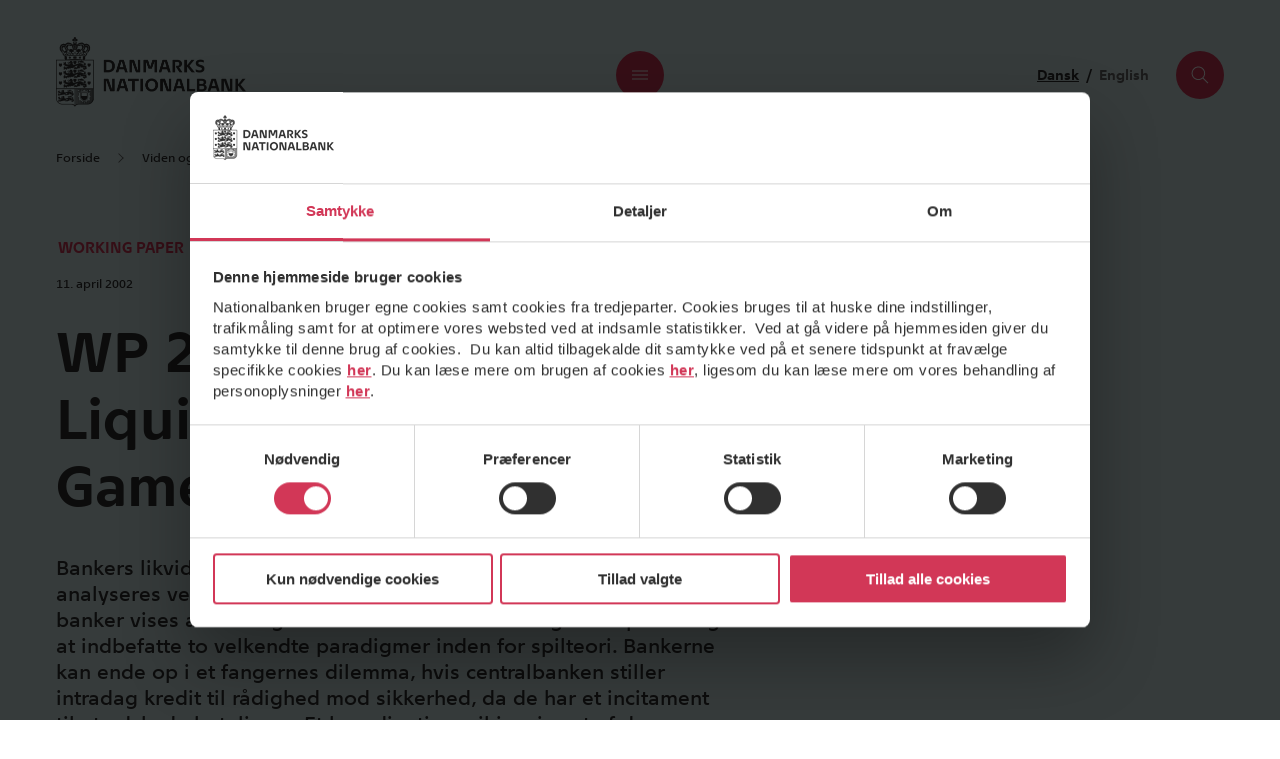

--- FILE ---
content_type: text/html; charset=utf-8
request_url: https://www.nationalbanken.dk/da/viden-og-nyheder/publikationer-og-taler/arkiv-publikationer/2002/wp-22002-the-intraday-liquidity-management-game
body_size: 31474
content:
<!DOCTYPE html>
<html lang="da">
<head>
    <meta charset="utf-8"/>
    <meta name="viewport" content="width=device-width, initial-scale=1.0"/>
    <title>WP 2/2002: The Intraday Liquidity Management Game</title>
<meta name="description" content="Bankers likviditetsstyring i et realtids bruttoafviklingssystem analyseres ved hj&#xE6;lp af en spilteoretisk model. Spillet mellem banker vises at afh&#xE6;nge af centralbankens intradag kreditpolitik og at indbefatte to velkendte paradigmer inden for spilteori. Bankerne kan ende op i et fangernes dilemma, hvis centralbanken stiller intradag kredit til r&#xE5;dighed mod sikkerhed, da de har et incitament til at udskyde betalinger. Et koordinationspil inspireret af den franske filosof Jean-Jacques Rousseau er muligt, s&#xE5;fremt centralbanken opkr&#xE6;ver et eksplicit gebyr for overtr&#xE6;k. I et regime med sikkerhedsstillelse er udskydelse af betalinger altid uhensigtsm&#xE6;ssig ud fra en samfundsm&#xE6;ssig synsvinkel, mens dette ikke n&#xF8;dvendigvis er tilf&#xE6;ldet, hvis der opkr&#xE6;ves eteksplicit gebyr." />
    <link rel="canonical" href="https://www.nationalbanken.dk/da/viden-og-nyheder/publikationer-og-taler/arkiv-publikationer/2002/wp-22002-the-intraday-liquidity-management-game" />
    <link rel="alternate" hreflang="da" href="https://www.nationalbanken.dk/da/viden-og-nyheder/publikationer-og-taler/arkiv-publikationer/2002/wp-22002-the-intraday-liquidity-management-game" />

    <meta property="og:title" content="WP 2/2002: The Intraday Liquidity Management Game" />
    <meta property="og:description" content="" />
    <meta property="og:type" content="website" />         <meta property="og:url" content="https://www.nationalbanken.dk/da/viden-og-nyheder/publikationer-og-taler/arkiv-publikationer/2002/wp-22002-the-intraday-liquidity-management-game"/>
    <meta property="og:site_name" content="Nationalbanken.dk" />
<meta property="og:locale" content="da"/>
        <meta property="og:locale:alternate" content="da"/>
    <meta name="addsearch-custom-field" data-type="text" content="content_type=Working Paper"/>
    <meta name="addsearch-custom-field" data-type="text" content="topic=Betalinger"/>
    <meta name="addsearch-custom-field" data-type="date" content="publish_time=2002-04-11"/>
    <meta property="article:published_time" content="2002-04-11" />
    <meta name="addsearch-custom-field" data-type="text" content="theme=green"/>
    <meta name="addsearch-custom-field" data-type="text" content="icon=/media/r4xfvoyg/423-cirkel.svg"/>

    <meta name="pageId" content="6438" />

        <script id="Cookiebot" data-culture="da" data-cbid="f111900b-628b-46db-835e-cca2fea8875f" type="text/javascript" async src="https://consent.cookiebot.com/uc.js"></script>

        <script type="text/plain" data-cookieconsent="statistics" src="https://siteimproveanalytics.com/js/siteanalyze_273693.js"></script>

    <link rel="preconnect" href="https://js.monitor.azure.com">
    <link rel="preload" as="font" type="font/woff2" crossorigin href="/dist/fonts/Nationalbank-Regular.woff2">
    <link rel="preload" as="font" type="font/woff2" crossorigin href="/dist/fonts/Nationalbank-Medium.woff2">
    <link rel="preload" as="font" type="font/woff2" crossorigin href="/dist/fonts/Nationalbank-Bold.woff2">

    <link rel="stylesheet" href="/dist/assets/main.f321f823.css" />
    <script type="module" src="/dist/assets/main.4fe145e5.js"></script>
    <link rel="stylesheet" media="print" href="/dist/assets/print.css" />
</head>
<body class="theme theme--green">
    <header class="">
        <dnb-header
    logo-link='{"icon":null,"text":"Danmarks Nationalbank","title":null,"target":null,"url":"https://www.nationalbanken.dk/da"}'
    language='{"current":"Dansk","link":{"icon":null,"text":"English","title":null,"target":null,"url":"https://www.nationalbanken.dk/en/news-and-knowledge/publications-and-speeches/archive-publications/2002"}}'
    navigation='{"open":"\u00C5bn menu","close":"Luk menu","primary":[{"header":{"icon":null,"text":"Viden og nyheder","title":null,"target":null,"url":"https://www.nationalbanken.dk/da/viden-og-nyheder"},"intro":null,"links":[{"icon":null,"text":"S\u00F8g i vidensarkivet","title":null,"target":null,"url":"https://www.nationalbanken.dk/da/soeg-i-vidensarkivet"},{"icon":null,"text":"Publikationer og taler","title":null,"target":null,"url":"https://www.nationalbanken.dk/da/viden-og-nyheder/publikationer-og-taler"},{"icon":null,"text":"Podcast","title":null,"target":null,"url":"https://www.nationalbanken.dk/da/viden-og-nyheder/podcasts"},{"icon":null,"text":"Data og statistik","title":null,"target":null,"url":"https://www.nationalbanken.dk/da/viden-og-nyheder/data-og-statistik"},{"icon":null,"text":"Presse","title":null,"target":null,"url":"https://www.nationalbanken.dk/da/viden-og-nyheder/presse"},{"icon":null,"text":"Kalender","title":null,"target":null,"url":"https://www.nationalbanken.dk/da/viden-og-nyheder/kalender"}]},{"header":{"icon":null,"text":"Vores arbejde","title":null,"target":null,"url":"https://www.nationalbanken.dk/da/vores-arbejde"},"intro":null,"links":[{"icon":null,"text":"Stabile priser, pengepolitik og dansk \u00F8konomi","title":null,"target":null,"url":"https://www.nationalbanken.dk/da/vores-arbejde/stabile-priser-pengepolitik-og-dansk-oekonomi"},{"icon":null,"text":"Stabilt finansielt system","title":null,"target":null,"url":"https://www.nationalbanken.dk/da/vores-arbejde/stabilt-finansielt-system"},{"icon":null,"text":"Sikre og effektive betalinger","title":null,"target":null,"url":"https://www.nationalbanken.dk/da/vores-arbejde/sikre-og-effektive-betalinger"},{"icon":null,"text":"Sedler og m\u00F8nter","title":null,"target":null,"url":"https://www.nationalbanken.dk/da/vores-arbejde/sedler-og-moenter"},{"icon":null,"text":"Statsg\u00E6ld","title":null,"target":null,"url":"https://www.nationalbanken.dk/da/vores-arbejde/statsgaeld"}]}],"secondary":{"header":null,"intro":null,"links":[{"icon":null,"text":"Undervisning","title":null,"target":null,"url":"/da/undervisning"},{"icon":null,"text":"Forskning","title":null,"target":null,"url":"/da/forskning"},{"icon":null,"text":"Karriere","title":null,"target":null,"url":"/da/karriere"},{"icon":null,"text":"Om os","title":null,"target":null,"url":"/da/om-os"}]},"themes":{"navigation":{"header":"Aktuelle temaer","intro":"","links":[{"icon":null,"text":"Nye m\u00F8nter","title":null,"target":null,"url":"https://www.nationalbanken.dk/da/vores-arbejde/sedler-og-moenter/nye-moenter"},{"icon":null,"text":"Ugyldige sedler","title":null,"target":null,"url":"https://www.nationalbanken.dk/da/fremtidens-kontanter"},{"icon":null,"text":"Klima","title":null,"target":null,"url":"https://www.nationalbanken.dk/da/temaer/klima"},{"icon":null,"text":"Inflation","title":null,"target":null,"url":"https://www.nationalbanken.dk/da/temaer/inflation"},{"icon":null,"text":"Digitalisering ","title":null,"target":null,"url":"https://www.nationalbanken.dk/da/temaer/digitalisering"}]},"link":{"icon":null,"text":"Se mere om temaerne","title":null,"target":null,"url":"/da/temaer"},"current":{"icon":null,"image":{"alt":null,"caption":null,"src":"/media/emzdffmt/menufoto-nye-moenter.png?width=600\u0026height=600\u0026v=1dc642f7413d6d0\u0026hmac=e23d753b7686acdb46083760d362540c04f985d82175486b0f678581673999f5","srcset":null},"link":{"icon":null,"text":"L\u00E6s mere","title":null,"target":null,"url":"https://www.nationalbanken.dk/da/vores-arbejde/sedler-og-moenter/nye-moenter"},"heading":"Nye m\u00F8nter","description":"De danske m\u00F8nter f\u00E5r nyt design, i anledningen af at H.M. Kong Frederik 10. er blevet Danmarks regent. B\u00E5de de nye m\u00F8nter og de tidligere m\u00F8nter i m\u00F8ntr\u00E6kken er gyldige som betalingsmiddel. Her kan du blive klogere p\u00E5 de nye m\u00F8nter, deres design, og hvorn\u00E5r du kan v\u00E6re heldig at f\u00E5 dem i h\u00E5nden.","topic":null}}}'
    search='{"publicKey":"d12ed5e191884c7c3d0ab6d66f766f07","open":"\u00C5bn s\u00F8g","close":"Luk s\u00F8g","searchField":{"inputPlaceholder":"S\u00F8g p\u00E5 Nationalbanken.dk","inputClear":"Nulstil","buttonText":"S\u00F8g","noResults":"gav desv\u00E6rre ingen resultater.","noResultsTryAgain":"Pr\u00F8v at \u00E6ndre din s\u00F8gning eller se de mest popul\u00E6re s\u00F8gninger nedenfor.","minLengthText":"Indtast mindst \u00E9t s\u00F8geord","resultsPage":{"icon":null,"text":null,"title":null,"target":null,"url":"https://www.nationalbanken.dk/da/soeg"}},"popularTopics":{"header":"Popul\u00E6re emner","intro":null,"links":[{"icon":null,"text":"Inflation","title":null,"target":null,"url":"/da/temaer/inflation"}]},"latestNews":{"header":"","link":{"icon":null,"text":"Alle seneste nyheder og pressemeddelser","title":null,"target":null,"url":"https://www.nationalbanken.dk/da/viden-og-nyheder/publikationer-og-taler"},"cards":[{"media":null,"metaData":{"type":"\u00D8vrige publikationer","topic":null,"publishTime":{"dateTime":"2026-01-15T10:00:00","text":"15. januar 2026"}},"link":{"icon":null,"text":"ECB \u00D8konomisk Bulletin, december 2025","title":null,"target":null,"url":"https://www.nationalbanken.dk/da/viden-og-nyheder/publikationer-og-taler/oevrige-publikationer/2025/ecb-oekonomisk-bulletin-december-2025"}},{"media":null,"metaData":{"type":"Statistiknyhed","topic":"Udl\u00E5nsunders\u00F8gelsen","publishTime":{"dateTime":"2026-01-09T08:00:00","text":"09. januar 2026"}},"link":{"icon":null,"text":"Efter\u00ADsp\u00F8rgslen efter l\u00E5n steg i 2025","title":null,"target":null,"url":"https://www.nationalbanken.dk/da/viden-og-nyheder/data-og-statistik/bank-og-realkredit/udlaansundersoegelsen/20260109-efterspoergslen-efter-laan-steg-i-2025"}},{"media":{"image":{"alt":null,"caption":null,"src":"/media/orbhbtaa/groenland-2.jpeg?rxy=0.7200647249190939,0.6773004460924881\u0026width=480\u0026height=270\u0026v=1dc596e93c55510\u0026hmac=9a44c85c70058608c19db23224e5df8734f8d19d605d2f03ef9135b02d9dbfb4","srcset":null},"icon":null,"ratio":"16x9","theme":"pink"},"metaData":{"type":"Analyse","topic":"Gr\u00F8nlandsk \u00F8konomi","publishTime":{"dateTime":"2026-01-06T08:30:01","text":"06. januar 2026"}},"link":{"icon":null,"text":"Opbremsning i v\u00E6ksten og store udfordringer forude","title":null,"target":null,"url":"https://www.nationalbanken.dk/da/viden-og-nyheder/publikationer-og-taler/analyse/2026/opbremsning-i-vaeksten-og-store-udfordringer-forude"}}]}}'></dnb-header>

        
<div class="theme">
    <div class="container">
        <nav class="breadcrumb" aria-label="breadcrumbs">

                <ol class="breadcrumb__parent">
                    <li class="breadcrumb__item">
                        <dnb-icon name="chevron-left" aria-hidden="true"></dnb-icon>
                        <dnb-link class="breadcrumb__link" href="https://www.nationalbanken.dk/da">Forrige niveau</dnb-link>
                    </li>
                </ol>
                <ol class="breadcrumb__list">
                        <li class="breadcrumb__item">
                                <dnb-link class="breadcrumb__link" href="https://www.nationalbanken.dk/da">Forside</dnb-link>
                        </li>
                        <li class="breadcrumb__item">
                                <dnb-icon name="chevron-right" aria-hidden="true"></dnb-icon>
                                <dnb-link class="breadcrumb__link" href="https://www.nationalbanken.dk/da/viden-og-nyheder">Viden og nyheder</dnb-link>
                        </li>
                        <li class="breadcrumb__item">
                                <dnb-icon name="chevron-right" aria-hidden="true"></dnb-icon>
                                <dnb-link class="breadcrumb__link" href="https://www.nationalbanken.dk/da/viden-og-nyheder/publikationer-og-taler">Publikationer og taler</dnb-link>
                        </li>
                        <li class="breadcrumb__item">
                                <dnb-icon name="chevron-right" aria-hidden="true"></dnb-icon>
                                <span class="breadcrumb__last">WP 2/2002: The Intraday Liquidity Management Game</span>
                        </li>
                </ol>
        </nav>

        <script type="application/ld+json">
            {
  "@context": "https://schema.org",
  "@type": "BreadcrumbList",
  "itemListElement": [
    {
      "@type": "ListItem",
      "position": 1,
      "name": "Forside",
      "item": "https://www.nationalbanken.dk/da"
    },
    {
      "@type": "ListItem",
      "position": 2,
      "name": "Viden og nyheder",
      "item": "https://www.nationalbanken.dk/da/viden-og-nyheder"
    },
    {
      "@type": "ListItem",
      "position": 3,
      "name": "Publikationer og taler",
      "item": "https://www.nationalbanken.dk/da/viden-og-nyheder/publikationer-og-taler"
    },
    {
      "@type": "ListItem",
      "position": 4,
      "name": "WP 2/2002: The Intraday Liquidity Management Game",
      "item": "https://www.nationalbanken.dk/da/viden-og-nyheder/publikationer-og-taler/arkiv-publikationer/2002/wp-22002-the-intraday-liquidity-management-game"
    }
  ]
}
        </script>
    </div>
</div>

    </header>
    <main class="main" role="main">
        <!-- Pre-read -->
<section class="preread pt-4 pb-4">
    <div class="container">
        <div class="row">
            <div class="col-12 col-xl-7">
                <div class="hero-article">
                        <div class="mt-2 mt-md-4 mb-4">
        <div class="d-flex mb-2">
                <button class="hero-article__type js-trigger-footnote" aria-expanded="false" aria-describedby="footnote-panel-content" aria-controls="footnote-panel" id="footnote-button-id-1356" data-id="footnote-content-type-1356">
                    Working Paper
                    <dnb-icon name="info" size="medium" />
                </button>
                <div id="footnote-content-type-1356" class="d-none">
                    <p class="MsoNormal"><span style="font-size: 11.0pt; line-height: 107%; font-family: 'Calibri',sans-serif; mso-ascii-theme-font: minor-latin; mso-fareast-font-family: Calibri; mso-fareast-theme-font: minor-latin; mso-hansi-theme-font: minor-latin; mso-bidi-font-family: 'Times New Roman'; mso-bidi-theme-font: minor-bidi; mso-ansi-language: DA; mso-fareast-language: EN-US; mso-bidi-language: AR-SA;">Working Paper præsenterer forskningsarbejde fra både ansatte i Nationalbanken og vores samarbejdspartnere. Working Paper henvender sig primært til dig, som er fagperson, og til dig med interesse for forskning inden for centralbankvirksomhed samt økonomi og finans i bredere forstand.</span></p>
                </div>
                <span class="hero-article__topic">Betalinger</span>
        </div>
            <time class="hero-article__date" datetime="2002-04-11T00:00:00">
                11. april 2002
            </time>
    </div>
<h1 class="h2 ">WP 2/2002: The Intraday Liquidity Management Game</h1>
<p class="mb-2 hero-article__manchet">Bankers likviditetsstyring i et realtids bruttoafviklingssystem analyseres ved hjælp af en spilteoretisk model. Spillet mellem banker vises at afhænge af centralbankens intradag kreditpolitik og at indbefatte to velkendte paradigmer inden for spilteori. Bankerne kan ende op i et fangernes dilemma, hvis centralbanken stiller intradag kredit til rådighed mod sikkerhed, da de har et incitament til at udskyde betalinger. Et koordinationspil inspireret af den franske filosof Jean-Jacques Rousseau er muligt, såfremt centralbanken opkræver et eksplicit gebyr for overtræk. I et regime med sikkerhedsstillelse er udskydelse af betalinger altid uhensigtsmæssig ud fra en samfundsmæssig synsvinkel, mens dette ikke nødvendigvis er tilfældet, hvis der opkræves eteksplicit gebyr.</p>
<hr class="mb-4 mt-4" />


                        <div class="row">
                                <dnb-expandable class="col-12 col-md-6 order-1 order-md-0" header="Skrevet af" is-expanded="true">
                                    <dnb-authors authors='[{"name":"Morten Linnemann Bech"},{"name":"Rod Garratt"}]' email-description="E:" phone-description="T:"></dnb-authors>
                                </dnb-expandable>
                        </div>
                        <hr class="mb-4 mt-4"/>

                        <div class="row">
                            <dnb-expandable
                                class="col-12 col-md-9 mb-4 mb-md-5" size="xlarge"
                                            header="Emner"
                                            ?is-expanded=${true}>
                                <dnb-topics topics='[{"icon":null,"text":"Betalinger","title":null,"target":null,"url":"/da/soeg-i-vidensarkivet?term=Betalinger"}]'></dnb-topics>
                            </dnb-expandable>
                        </div>
                </div>
            </div>

            <!-- Pre-read: Navigation -->
        </div>
    </div>
</section>
<section class="content ">
    <dnb-page-features
        label="Luk"
                       url-copied="Url blev kopieret til udklipsholderen."
                       sections='{"scrollUp":{"id":"scrollUp","title":"Til top","content":null},"chapters":{"id":"","title":"","content":[]},"podcast":{"id":"podcast","title":"Podcast","content":null},"download":{"id":"","title":"","content":[]},"share":{"id":"share","title":"Del","content":"https://www.nationalbanken.dk/da/viden-og-nyheder/publikationer-og-taler/arkiv-publikationer/2002/wp-22002-the-intraday-liquidity-management-game"}}'>
    </dnb-page-features>

</section>
<section class="content">
        <div class=" module module--related-cards">
        <div class="container">
            <div class="row">
                

<div class="related-cards container">
    <div class="related-cards__row">
            <div class="related-cards__col theme--green col-9 col-sm-6 col-lg-4 col-xl-3 push-xl-1">
                <dnb-related-card 
                    name="WP 2 2002" 
                    icon='null' 
                    link='{"icon":{"name":null,"svg":null,"src":null,"color":null},"text":"Download","title":null,"target":"_self","url":"/media/wydlagnx/wp-2-2002.pdf"}'
                    date='null'></dnb-related-card>
            </div>
    </div>
</div>

            </div>
        </div>
    </div>

</section>

    </main>
    <footer>
        <dnb-footer
    copyright="&copy; 2026 Danmarks Nationalbank"
    navigation='[{"header":"Samarbejder","intro":null,"links":[{"icon":null,"text":"Det Systemiske Risikor\u00E5d","title":null,"target":null,"url":"/da/vores-arbejde/stabilt-finansielt-system/makroprudentiel-politik/det-systemiske-risikoraad"},{"icon":null,"text":"FSOR: Samarbejde om operationel robusthed","title":null,"target":null,"url":"/da/vores-arbejde/stabilt-finansielt-system/cyberrobusthed/fsor-samarbejde-om-operationel-robusthed"},{"icon":null,"text":"Betalingsr\u00E5det","title":null,"target":null,"url":"/da/vores-arbejde/sikre-og-effektive-betalinger/betalingsraadet"},{"icon":null,"text":"Statistikindberetning (FIONA)","title":null,"target":null,"url":"/da/viden-og-nyheder/data-og-statistik/for-indberettere#fiona"},{"icon":null,"text":"Samarbejde i Danmark og udlandet","title":null,"target":null,"url":"/da/om-os/samarbejde-i-danmark-og-udlandet"}]},{"header":"Juridiske oplysninger","intro":null,"links":[{"icon":null,"text":"Privatlivspolitik","title":null,"target":null,"url":"/da/juridiske-oplysninger/privatlivspolitik"},{"icon":null,"text":"Cookiepolitik","title":null,"target":null,"url":"/da/juridiske-oplysninger/cookiepolitik"},{"icon":null,"text":"Nationalbankens whistleblowerordning","title":null,"target":null,"url":"/da/juridiske-oplysninger/nationalbankens-whistleblowerordning"},{"icon":null,"text":"Ophavsret","title":null,"target":null,"url":"/da/juridiske-oplysninger/ophavsret"},{"icon":null,"text":"Tilg\u00E6ngelighedserkl\u00E6ring","title":null,"target":"_blank","url":"https://www.was.digst.dk/nationalbanken-dk-da"},{"icon":null,"text":"Regler og formularer for kontohavere","title":null,"target":null,"url":"/da/vores-arbejde/sikre-og-effektive-betalinger/regler-og-formularer-for-kontohavere"},{"icon":null,"text":"F\u00F8devarestyrelsens Smiley-ordning","title":null,"target":"_blank","url":"https://www.findsmiley.dk/961721"}]}]'
    newsletter-header="Tilmeld dig vores nyhedsbrev, og f&#xE5; de seneste publikationer, n&#xF8;gletal og jobopslag."
    newsletter-cta='{"icon":null,"text":"Tilmeld nyhedsbrev","title":null,"target":null,"url":"https://www.nationalbanken.dk/da/nyhedsservice"}'
    newsletter-link='{"icon":null,"text":"F\u00E5 notifikationer om siteopdateringer via RSS","title":null,"target":null,"url":"https://www.nationalbanken.dk/da/rss-feeds"}'
    social-media-navigation='{"header":null,"intro":null,"links":[{"icon":{"name":null,"svg":"\u003Csvg width=\u002232\u0022 height=\u002232\u0022 viewBox=\u00220 0 32 32\u0022 fill=\u0022none\u0022 xmlns=\u0022http://www.w3.org/2000/svg\u0022\u003E\n\u003Cpath d=\u0022M23.8611 23.4295V17.6719C23.8611 14.8423 23.252 12.6808 19.9507 12.6808C18.3591 12.6808 17.298 13.5455 16.8658 14.3706H16.8267V12.936H13.7023V23.4295H16.9641V18.2223C16.9641 16.8468 17.2197 15.5304 18.9095 15.5304C20.5797 15.5304 20.5993 17.0828 20.5993 18.3009V23.4099H23.8611V23.4295Z\u0022 fill=\u0022#303030\u0022/\u003E\n\u003Cpath d=\u0022M8.3962 12.9372H11.658V23.4303H8.3962V12.9372Z\u0022 fill=\u0022#303030\u0022/\u003E\n\u003Cpath d=\u0022M10.0269 7.70898C8.98572 7.70898 8.14062 8.55408 8.14062 9.59529C8.14062 10.6365 8.98572 11.5012 10.0269 11.5012C11.0681 11.5012 11.9132 10.6369 11.9132 9.59529C11.9132 8.5537 11.0685 7.70898 10.0269 7.70898Z\u0022 fill=\u0022#303030\u0022/\u003E\n\u003C/svg\u003E\n","src":null,"color":null},"text":"https://www.linkedin.com/company/danmarks-nationalbank","title":"LinkedIn","target":null,"url":"https://www.linkedin.com/company/danmarks-nationalbank"},{"icon":{"name":null,"svg":"\u003Csvg width=\u002232\u0022 height=\u002232\u0022 viewBox=\u00220 0 32 32\u0022 fill=\u0022none\u0022 xmlns=\u0022http://www.w3.org/2000/svg\u0022\u003E\n\u003Cpath d=\u0022M17.1927 23.5693V16.2717H19.5501L19.9037 13.4273H17.1927V11.6101C17.1927 10.7871 17.4121 10.226 18.5501 10.226L20 10.225V7.68072C19.7488 7.64669 18.8888 7.56934 17.8878 7.56934C15.7964 7.56934 14.3644 8.89459 14.3644 11.3285V13.4262H12V16.2706H14.3644V23.5683H17.1927V23.5693Z\u0022 fill=\u0022#303030\u0022/\u003E\n\u003C/svg\u003E\n","src":null,"color":null},"text":"https://www.facebook.com/Nationalbanken/","title":"Facebook","target":null,"url":"https://www.facebook.com/Nationalbanken/"},{"icon":{"name":null,"svg":"\u003C?xml version=\u00221.0\u0022 encoding=\u0022UTF-8\u0022?\u003E\u003Csvg id=\u0022Layer_2\u0022 xmlns=\u0022http://www.w3.org/2000/svg\u0022 viewBox=\u00220 0 32 32\u0022\u003E\u003Cdefs\u003E\u003Cstyle\u003E.cls-1{fill:none;}\u003C/style\u003E\u003C/defs\u003E\u003Cg id=\u0022Layer_2-2\u0022\u003E\u003Cpath d=\u0022M24.05225,15.9947c0,.7235.01372,1.44734-.00381,2.17041-.01794.74011-.02488,1.48131-.15394,2.21564-.31509,1.79277-1.59573,3.13405-3.3795,3.48799-.44622.08854-.90628.13791-1.36112.14683-1.6298.03196-3.26015.05379-4.89019.04877-.79137-.00244-1.58816-.02683-2.37258-.12255-1.46412-.17867-2.61774-.87948-3.33888-2.20234-.32527-.59667-.49596-1.24634-.54242-1.92132-.04312-.62641-.06383-1.25511-.07118-1.88307-.0141-1.20544-.02591-2.41124-.01117-3.61655.00958-.78363.02225-1.57202.11366-2.34884.19052-1.61905.97523-2.85248,2.49677-3.54482.74461-.33882,1.54143-.44318,2.35025-.45323,1.60231-.01991,3.20482-.04157,4.80714-.03568.77379.00284,1.55253.02214,2.31995.11176,1.61314.18838,2.84359.96744,3.54037,2.48043.30702.66667.4279,1.37956.45008,2.10681.03414,1.11949.05002,2.23954.07365,3.35935-.00903.00015-.01805.00029-.02708.00043ZM15.74371,9.37184c-1.01788.02774-2.17102.04882-3.32315.09506-.5522.02216-1.08759.15338-1.56974.43764-.80465.4744-1.23281,1.21028-1.33565,2.11428-.08472.74472-.11456,1.49846-.12153,2.24864-.01297,1.39465-.00204,2.78979.02076,4.18436.00901.55075.03795,1.1067.12488,1.64954.19925,1.24425.99171,2.05061,2.21194,2.32643.67835.15333,1.37021.15254,2.05679.15984,1.54081.0164,3.08211.00375,4.62301-.01425.52296-.00611,1.04871-.03705,1.56726-.1032,1.25666-.1603,2.14142-.98989,2.41983-2.22166.15235-.67404.15586-1.36155.16035-2.04406.0113-1.71623-.00333-3.43275-.02361-5.14897-.00472-.39962-.0484-.80286-.11763-1.1968-.1528-.86949-.59116-1.55866-1.3786-1.99133-.55091-.30271-1.15783-.40344-1.77657-.42089-1.1339-.03196-2.26824-.04876-3.53833-.07465Z\u0022/\u003E\u003Cpath d=\u0022M15.9834,20.14928c-2.25915-.01289-4.14451-1.80147-4.1415-4.15518.00298-2.32438,1.85197-4.13987,4.15346-4.14616,2.29051-.00626,4.14653,1.86909,4.14441,4.1571-.00211,2.28553-1.8683,4.14627-4.15637,4.14424ZM18.66621,16.00431c.0019-1.47469-1.19409-2.68489-2.65615-2.68772-1.48301-.00287-2.69888,1.19464-2.70129,2.6605-.00245,1.48992,1.19148,2.69428,2.67415,2.6975,1.47963.00321,2.68139-1.19272,2.68329-2.67027Z\u0022/\u003E\u003Cpath d=\u0022M20.29337,10.72795c.54494.00022.9763.42547.97797.96414.00168.54068-.43651.97214-.98683.97167-.54118-.00045-.968-.43026-.96641-.97317.00158-.54207.42789-.96286.97527-.96264Z\u0022/\u003E\u003Crect class=\u0022cls-1\u0022 width=\u002232\u0022 height=\u002232\u0022/\u003E\u003C/g\u003E\u003C/svg\u003E","src":null,"color":null},"text":"https://www.instagram.com/nationalbanken/","title":"Instagram","target":null,"url":"https://www.instagram.com/nationalbanken/"},{"icon":{"name":null,"svg":"\u003C?xml version=\u00221.0\u0022 encoding=\u0022UTF-8\u0022?\u003E\u003Csvg id=\u0022Layer_2\u0022 xmlns=\u0022http://www.w3.org/2000/svg\u0022 viewBox=\u00220 0 32 32\u0022\u003E\u003Cdefs\u003E\u003Cstyle\u003E.cls-1{fill:none;}\u003C/style\u003E\u003C/defs\u003E\u003Cg id=\u0022Layer_2-2\u0022\u003E\u003Cpath d=\u0022M12.0694,17.81211c-.08159.00412-.16314.00925-.24477.01214-.16671.00592-.33345.01452-.5002.01514-.58518.00218-1.1566-.08486-1.70844-.28239-.40977-.14668-.78814-.34984-1.12681-.62802-.3257-.26753-.5858-.58584-.79008-.95233-.16854-.30237-.2898-.62345-.35898-.96174-.03966-.19395-.0577-.39239-.08371-.58904-.02705-.20443-.05337-.40897-.07729-.61379-.0138-.11814-.02145-.23698-.03321-.35536-.01967-.19794-.04159-.39566-.06034-.59368-.0132-.13938-.02196-.27917-.03403-.41866-.02009-.23214-.04141-.46417-.06185-.69628-.00614-.06968-.01209-.1394-.01637-.20921-.01111-.1814-.02057-.3629-.03192-.54428-.01507-.24089-.03561-.48152-.04583-.7226-.01059-.24991-.0271-.50109-.01326-.75017.02072-.37268.09945-.73361.31386-1.05145.17533-.2599.42032-.41282.72431-.47639.33513-.07008.66456-.02709.98997.0577.33912.08836.66225.22075.97209.38351.36513.19181.71527.40929,1.03631.66849.2641.21323.52301.43383.77288.66351.26177.24061.5162.49.76235.74658.23054.24031.45215.48989.66693.74447.5135.60865,1.01023,1.23101,1.45395,1.89305.31352.46778.62325.9385.91964,1.41722.17593.28416.32268.5864.48264.88045.00579.01064.01254.02076.02532.04177.0393-.07839.071-.15035.11004-.21808.22595-.39193.4469-.78699.68288-1.17283.18482-.30217.38287-.59679.58617-.88697.23492-.33532.47832-.66489.72504-.99168.19318-.25588.39381-.50635.59722-.75423.14338-.17473.29227-.3455.44694-.51031.33258-.35438.66147-.71301,1.00914-1.05219.26179-.2554.54708-.48729.82798-.72241.38861-.32528.81633-.5923,1.27061-.81561.33942-.16685.69256-.30007,1.06573-.36755.32923-.05954.6593-.06736.97799.06077.25203.10133.43996.27685.56881.51444.14312.26392.22072.54818.23548.84703.01236.25024.01995.5013.01472.75168-.0051.24369-.0284.48704-.04515.73045-.01461.21223-.03048.42437-.04713.63645-.02027.25806-.04111.51608-.06325.77399-.0197.22955-.04106.45895-.0625.68835-.02045.2187-.0393.43759-.0637.65586-.02835.25357-.05811.5071-.09438.75962-.03686.25659-.06887.51508-.12741.76707-.08243.35488-.22717.68876-.43496.98876-.13357.19285-.2766.38348-.44111.54965-.34114.34459-.74841.59318-1.19968.77447-.29449.1183-.59741.20231-.90728.25973-.19481.03609-.39407.05394-.59216.06508-.2475.01393-.49588.0166-.74385.01607-.12062-.00026-.24121-.01882-.32672-.02611.30296.0905.64102.18212.97272.2928.47369.15806.91844.37918,1.31319.6874.27749.21667.51678.4738.67679.79141.10773.21384.17285.44111.19476.68434.0349.38747-.05367.74581-.20747,1.0949-.13832.31396-.32393.59852-.55039.85406-.19536.22044-.39417.43988-.61009.63961-.40043.3704-.83048.70304-1.33221.93069-.26348.11955-.53538.20372-.82541.23602-.58419.06505-1.09241-.10867-1.55283-.45931-.4383-.3338-.76232-.76301-1.0376-1.23203-.13131-.22374-.26125-.45069-.3641-.68819-.175-.40411-.3292-.81728-.4897-1.22759-.04199-.10735-.07425-.21848-.11271-.32726-.00813-.02298-.02382-.04329-.04429-.07941-.02122.03603-.0386.05743-.04755.08192-.13801.37793-.26338.76097-.41507,1.13329-.18249.44789-.39841.88017-.6618,1.28849-.18746.29061-.39384.56518-.64007.80639-.27515.26954-.58709.48821-.95663.61359-.26831.09103-.54613.12695-.82612.10084-.5354-.04994-1.01293-.26393-1.44806-.56853-.24339-.17037-.47295-.36192-.69862-.55571-.17238-.14802-.33491-.30884-.49103-.47416-.23971-.25384-.44816-.53199-.62106-.83704-.14219-.25088-.24614-.51589-.30036-.79735-.0714-.37061-.03786-.73472.1106-1.08466.09893-.23318.24035-.43707.41361-.62263.22701-.24311.48979-.43651.77644-.60134.52541-.30212,1.09538-.48557,1.67865-.63401.03228-.00821.06568-.01194.09833-.01882.03216-.00677.06403-.01489.09603-.02241l-.00058-.00544Z\u0022/\u003E\u003Crect class=\u0022cls-1\u0022 width=\u002232\u0022 height=\u002232\u0022/\u003E\u003C/g\u003E\u003C/svg\u003E","src":null,"color":null},"text":"https://bsky.app/profile/nationalbanken.dk","title":"Bluesky","target":null,"url":"https://bsky.app/profile/nationalbanken.dk"},{"icon":{"name":null,"svg":"\u003C?xml version=\u00221.0\u0022 encoding=\u0022utf-8\u0022?\u003E\r\n\u003C!-- Generator: Adobe Illustrator 27.6.1, SVG Export Plug-In . SVG Version: 6.00 Build 0)  --\u003E\r\n\u003Csvg version=\u00221.1\u0022 id=\u0022Layer_2\u0022 xmlns=\u0022http://www.w3.org/2000/svg\u0022 xmlns:xlink=\u0022http://www.w3.org/1999/xlink\u0022 x=\u00220px\u0022 y=\u00220px\u0022\r\n\t viewBox=\u00220 0 32 32\u0022 style=\u0022enable-background:new 0 0 32 32;\u0022 xml:space=\u0022preserve\u0022\u003E\r\n\u003Cg\u003E\r\n\t\u003Cpath d=\u0022M25.3,23.6l-6.7-8.8l5.6-6.7h-2.5l-4.3,5.1l-3.9-5.1H8.2l6.4,8.4l-6.1,7.1h2.6l4.7-5.6l4.2,5.6H25.3z M12.9,9.5l9.6,12.6\r\n\t\th-1.6L11.2,9.5H12.9z\u0022/\u003E\r\n\u003C/g\u003E\r\n\u003C/svg\u003E\r\n","src":null,"color":null},"text":"https://twitter.com/nationalbanken","title":"Twitter","target":null,"url":"https://twitter.com/nationalbanken"}]}' logo-alt-text="Danmarks Nationalbank">
    <template>
        <div>
                    <h4 class="mb-3">
                        <strong>Kontakt</strong>
                    </h4>
                <div>
                    <p class="mb-1">Danmarks Nationalbank</p>
                    <p class="mb-1">Langelinie All&#xE9; 47</p>
                    <p class="mb-1">
                        <span>2100</span>
                        <span>K&#xF8;benhavn &#xD8;</span>
                    </p>
                </div>
                <p class="mt-3 mb-3">
                    <a href="tel:004533636363">&#x2B;45 3363 6363</a>
                </p>
                <p class="mt-3 mb-3">
                    <a href="mailto:kommunikation@nationalbanken.dk">kommunikation@nationalbanken.dk</a>
                </p>
                <p class="mb-1">CVR-nr.: (VAT) 61092919</p>
                <p class="mb-1">EAN-nr.: 5798 0098 10700</p>
        </div>
    </template>
</dnb-footer>

    </footer>

    <dnb-footnote-panel label="Luk"></dnb-footnote-panel>

</body>
</html>


--- FILE ---
content_type: image/svg+xml
request_url: https://www.nationalbanken.dk/dist/assets/sprite.0a397153.svg
body_size: 5521
content:
<svg xmlns="http://www.w3.org/2000/svg" xmlns:xlink="http://www.w3.org/1999/xlink"><defs>
    <style>
      .cls-1 {
        fill: #303030;
      }
    </style>
  
    <style>
      .cls-1 {
        fill: #303030;
      }
    </style>
  </defs><symbol id="analyse" viewBox="0 0 112 112" fill="none">
<path d="M62.8172 66.24H51.5672C51.0172 66.24 50.5672 66.69 50.5672 67.24C50.5672 67.79 51.0172 68.24 51.5672 68.24H62.8172C63.3672 68.24 63.8172 67.79 63.8172 67.24C63.8172 66.69 63.3672 66.24 62.8172 66.24Z" fill="#3C3C3B"/>
<path d="M78.1572 34.01H46.0172C45.4672 34.01 45.0172 34.46 45.0172 35.01V41.14C38.6672 41.45 33.5972 46.7 33.5972 53.12C33.5972 56.23 34.8272 59.24 36.9972 61.47L33.4272 68.04C32.4972 69.75 33.1372 71.9 34.8472 72.84C35.3872 73.13 35.9572 73.27 36.5272 73.27C37.7872 73.27 38.9972 72.6 39.6372 71.42L43.1872 64.88C43.7972 65.01 44.4072 65.07 45.0172 65.1V76.52C45.0172 77.07 45.4672 77.52 46.0172 77.52H78.1572C78.7072 77.52 79.1572 77.07 79.1572 76.52V35C79.1572 34.45 78.7072 34 78.1572 34V34.01ZM42.9472 62.77L42.1772 62.56L37.8772 70.47C37.4672 71.21 36.5372 71.49 35.7972 71.09C35.0572 70.69 34.7772 69.75 35.1772 69.01L39.4872 61.08L38.9072 60.55C36.8072 58.65 35.5972 55.94 35.5972 53.13C35.5972 47.81 39.7772 43.46 45.0172 43.15C45.2172 43.14 45.4072 43.12 45.6072 43.12C46.0872 43.12 46.5572 43.16 47.0172 43.22C48.3472 43.41 49.5872 43.86 50.6972 44.52C51.3872 44.93 52.0272 45.42 52.6072 45.97C54.0772 47.4 55.0972 49.29 55.4672 51.39C55.5672 51.95 55.6272 52.53 55.6272 53.12C55.6272 53.21 55.6172 53.3 55.6172 53.39C55.5672 55.4 54.9172 57.26 53.8472 58.81C53.3272 59.56 52.7172 60.23 52.0172 60.81C50.6172 61.97 48.9072 62.76 47.0172 63.03C46.5572 63.1 46.0872 63.14 45.6072 63.14C45.4072 63.14 45.2172 63.11 45.0172 63.1C44.3272 63.06 43.6372 62.96 42.9472 62.77V62.77ZM77.1572 75.53H47.0172V65.05C50.1472 64.68 52.9072 63.11 54.8272 60.81H72.5972C73.1472 60.81 73.5972 60.36 73.5972 59.81C73.5972 59.26 73.1472 58.81 72.5972 58.81H56.1772C57.0472 57.19 57.5572 55.34 57.5972 53.39H72.5872C73.1372 53.39 73.5872 52.94 73.5872 52.39C73.5872 51.84 73.1372 51.39 72.5872 51.39H57.4672C57.1772 49.38 56.3872 47.53 55.2172 45.97H72.5872C73.1372 45.97 73.5872 45.52 73.5872 44.97C73.5872 44.42 73.1372 43.97 72.5872 43.97H53.3472C51.5872 42.48 49.3972 41.49 46.9972 41.21V36.02H77.1372V75.54L77.1572 75.53Z" fill="#3C3C3B"/>
<path d="M45.6072 60.91C41.3172 60.91 37.8172 57.42 37.8172 53.13C37.8172 48.84 41.3072 45.35 45.6072 45.35C49.9072 45.35 53.3872 48.84 53.3872 53.13C53.3872 57.42 49.8972 60.91 45.6072 60.91ZM45.6072 47.34C42.4172 47.34 39.8172 49.94 39.8172 53.12C39.8172 56.3 42.4072 58.9 45.6072 58.9C48.8072 58.9 51.3872 56.3 51.3872 53.12C51.3872 49.94 48.7972 47.34 45.6072 47.34Z" fill="#3C3C3B"/>
<path d="M46.0272 57.43C45.4772 57.43 45.0272 56.98 45.0272 56.43V49.83C45.0272 49.28 45.4772 48.83 46.0272 48.83C46.5772 48.83 47.0272 49.28 47.0272 49.83V56.43C47.0272 56.98 46.5772 57.43 46.0272 57.43Z" fill="#3C3C3B"/>
</symbol><symbol id="arrow-right" viewBox="0 0 32 32" fill="none">
<path d="M7.63672 15.822L23.8064 15.822M19.4173 20.42L24.3667 15.4706M24.3669 16.1756L19.4175 11.2262" stroke="currentColor"/>
</symbol><symbol id="arrow-up" viewBox="0 0 32 32" fill="none">
<path d="M15.9982 24.1885L15.9982 8.01882M20.5961 12.4079L15.6467 7.45847M16.3517 7.45829L11.4023 12.4077" stroke="currentColor"/>
</symbol><symbol id="basket" viewBox="0 0 32 32" fill="none">
<rect x="8.5" y="14.0089" width="15" height="3" stroke="currentColor"/>
<rect x="8.46094" y="16.8409" width="1" height="6.43765" transform="rotate(-14 8.46094 16.8409)" fill="currentColor"/>
<rect width="1" height="6.43765" transform="matrix(-0.970296 -0.241922 -0.241922 0.970296 23.541 16.8409)" fill="currentColor"/>
<rect x="10.0156" y="22.087" width="11.968" height="1" fill="currentColor"/>
<rect x="17.4297" y="9.55774" width="1" height="6" transform="rotate(-40.1401 17.4297 9.55774)" fill="currentColor"/>
<rect width="1" height="6" transform="matrix(-0.76447 -0.644659 -0.644659 0.76447 14.6484 9.55774)" fill="currentColor"/>
</symbol><symbol id="book" viewBox="0 0 32 32" fill="none">
<path d="M16 10.6664C16 10.6664 14.2222 8.88867 12.4444 8.88867C10.6667 8.88867 8 10.6664 8 10.6664V23.1109C8 23.1109 10.6667 21.3331 12.4444 21.3331C14.2222 21.3331 16 23.1109 16 23.1109C17.1849 21.926 18.3707 21.3331 19.5556 21.3331C20.7404 21.3331 22.2222 21.926 24 23.1109V10.6664C22.2222 9.48156 20.7404 8.88867 19.5556 8.88867C18.3707 8.88867 17.1849 9.48156 16 10.6664Z" stroke="currentColor" stroke-linecap="square"/>
<path d="M16 10.667V23.1114" stroke="currentColor" stroke-linecap="round"/>
</symbol><symbol id="burger" viewBox="0 0 32 32" fill="currentColor">
<path d="M8 12H24M8 16H24M8 20H24" stroke="currentColor"/>
</symbol><symbol id="calendar-add" viewBox="0 0 32 32" fill="none">
<path d="M7 9H25V25H7V9Z" stroke="currentColor" stroke-linecap="square"/>
<path d="M25 13H7" stroke="currentColor" stroke-linecap="square"/>
<path d="M11 9V7" stroke="currentColor" stroke-linecap="square"/>
<path d="M21 9V7" stroke="currentColor" stroke-linecap="square"/>
<path d="M19 19H13" stroke="currentColor" stroke-linecap="square"/>
<path d="M16 16V22" stroke="currentColor" stroke-linecap="square"/>
</symbol><symbol id="calendar" viewBox="0 0 32 32" fill="none">
<path d="M7 9H25V25H7V9Z" stroke="currentColor" stroke-linecap="square"/>
<path d="M25 13H7" stroke="currentColor" stroke-linecap="square"/>
<path d="M11 9V7" stroke="currentColor" stroke-linecap="square"/>
<path d="M21 9V7" stroke="currentColor" stroke-linecap="square"/>
</symbol><symbol id="chevron-down" viewBox="0 0 32 32" fill="none">
<rect x="9.63672" y="13.1719" width="1" height="9" transform="rotate(-45 9.63672 13.1719)" fill="currentColor"/>
<rect x="21.6562" y="12.4648" width="1" height="9" transform="rotate(45 21.6562 12.4648)" fill="currentColor"/>
</symbol><symbol id="chevron-left" viewBox="0 0 6 10" fill="none">
<path d="M4.77303 0.227539L5.30336 0.757869L0.530386 5.53084L5.55217e-05 5.00051L4.77303 0.227539Z" fill="#303030"/>
<path d="M5.3033 9.24219L4.77297 9.77252L0 4.99955L0.53033 4.46922L5.3033 9.24219Z" fill="#303030"/>
</symbol><symbol id="chevron-right" viewBox="0 0 7 10" fill="none">
<path d="M1.28033 9.77252L0.75 9.24219L5.52297 4.46922L6.0533 4.99955L1.28033 9.77252Z" fill="#666666"/>
<path d="M0.750057 0.757869L1.28039 0.227539L6.05336 5.00051L5.52303 5.53084L0.750057 0.757869Z" fill="#666666"/>
</symbol><symbol id="chevron-up" viewBox="0 0 32 32" fill="none">
<path d="M9.63672 18.8285L10.3438 19.5356L16.7078 13.1716L16.0007 12.4645L9.63672 18.8285Z" fill="#303030"/>
<path d="M21.6562 19.5355L22.3634 18.8284L15.9994 12.4644L15.2923 13.1716L21.6562 19.5355Z" fill="#303030"/>
</symbol><symbol id="citation" viewBox="0 0 56 56" fill="none">
<circle cx="28" cy="28" r="28" fill="none"/>
<path d="M16 35L21.8163 22.6266C22.102 22.0456 22.4694 21.639 22.9184 21.4066C23.3673 21.1355 24 21 24.8163 21H27.6327L23.8367 33.1992C23.4286 34.3997 22.4898 35 21.0204 35H16ZM28.3673 35L34.1837 22.6266C34.4694 22.0456 34.8367 21.639 35.2857 21.4066C35.7347 21.1355 36.3673 21 37.1837 21H40L36.2041 33.1992C35.7959 34.3997 34.8571 35 33.3878 35H28.3673Z" fill="currentColor"/>
</symbol><symbol id="close" viewBox="0 0 32 32" fill="currentColor">
<rect x="10.1953" y="20.9512" width="15" height="1" transform="rotate(-45 10.1953 20.9512)" fill="currentColor"/>
<rect x="11.1953" y="10.3457" width="15" height="1" transform="rotate(45 11.1953 10.3457)" fill="currentColor"/>
</symbol><symbol id="content" viewBox="0 0 21.4264 15.33388">
  
  <g id="Layer_2" data-name="Layer 2">
    <g id="Ikoner">
      <g>
        <path class="cls-1" d="M2.92229,6.23931h4.6949a.42106.42106,0,0,0,0-.84211H2.92229a.42106.42106,0,1,0,0,.84211Z"/>
        <path class="cls-1" d="M2.92229,8.37007h5.7833a.42106.42106,0,0,0,0-.84211H2.92229a.42106.42106,0,1,0,0,.84211Z"/>
        <path class="cls-1" d="M2.92229,10.50041h5.7833a.421.421,0,1,0,0-.8421H2.92229a.42105.42105,0,1,0,0,.8421Z"/>
        <path class="cls-1" d="M2.92229,12.63076h5.7833a.42106.42106,0,0,0,0-.84211H2.92229a.42106.42106,0,1,0,0,.84211Z"/>
        <path class="cls-1" d="M21.00535,0H.42105A.42081.42081,0,0,0,0,.42105V14.91283a.42081.42081,0,0,0,.42105.42105h20.5843a.42081.42081,0,0,0,.42105-.42105V.42105A.42081.42081,0,0,0,21.00535,0Zm-.42106,14.49178H.84211v-12.31H20.58429Z"/>
        <path class="cls-1" d="M11.19367,12.69737h7.29811a.42081.42081,0,0,0,.42105-.421V4.73561a.42081.42081,0,0,0-.42105-.42105H11.19367a.42081.42081,0,0,0-.421.42105v7.54071A.42081.42081,0,0,0,11.19367,12.69737Zm.42105-7.54071h6.456V9.35907L16.30654,8.021a.50141.50141,0,0,0-.74692,0L11.6472,11.43688a.4949.4949,0,0,0-.03248.05675Z"/>
        <path class="cls-1" d="M13.32175,7.97882a1.06589,1.06589,0,1,0-1.06589-1.06589A1.069,1.069,0,0,0,13.32175,7.97882Z"/>
      </g>
    </g>
  </g>
</symbol><symbol id="document" viewBox="0 0 15.92804 17.90234">
  
  <g id="Layer_2" data-name="Layer 2">
    <g id="Ikoner">
      <path class="cls-1" d="M15.507,8.99979h-1.4597V4.572a.42049.42049,0,0,0-.109-.28269L10.17763.13836,10.16951.1325a.41893.41893,0,0,0-.10228-.074C10.0551.05176,10.04569.04094,10.033.03541A.41867.41867,0,0,0,9.86554,0H.42105A.42094.42094,0,0,0,0,.42105V17.48129a.42093.42093,0,0,0,.42105.421H13.62623a.42094.42094,0,0,0,.42106-.421V14.50617H15.507a.42094.42094,0,0,0,.421-.421V9.42085A.42094.42094,0,0,0,15.507,8.99979ZM10.2866,1.5129l2.40486,2.65445H10.2866Zm2.91858,15.54734H.84211V.84211H9.44449V4.5884a.42094.42094,0,0,0,.421.42106h3.33964V8.99979H5.98438a.42094.42094,0,0,0-.42106.42106v4.66427a.42094.42094,0,0,0,.42106.421h7.2208ZM15.08594,9.8419v3.82216H6.40543V9.8419Z"/>
    </g>
  </g>
</symbol><symbol id="download" viewBox="0 0 32 32" fill="none">
<rect x="15.5" y="8" width="1" height="12.289" fill="currentColor"/>
<rect x="9.71094" y="14.707" width="1" height="8.89408" transform="rotate(-45 9.71094 14.707)" fill="currentColor"/>
<rect width="1" height="8.89408" transform="matrix(-0.707107 -0.707107 -0.707107 0.707107 22.2891 14.707)" fill="currentColor"/>
<rect x="8" y="23" width="16.0034" height="1" fill="currentColor"/>
</symbol><symbol id="envelope" viewBox="0 0 32 32" fill="none">
<rect x="8" y="10.5" width="1" height="11" fill="currentColor"/>
<rect x="23" y="10.5" width="1" height="11" fill="currentColor"/>
<rect x="8" y="10.5" width="16" height="1" fill="currentColor"/>
<rect x="8" y="20.5" width="16" height="1" fill="currentColor"/>
<rect x="9.63281" y="11.207" width="1" height="9" transform="rotate(-45 9.63281 11.207)" fill="currentColor"/>
<rect width="1" height="9" transform="matrix(-0.707107 -0.707107 -0.707107 0.707107 22.3672 11.207)" fill="currentColor"/>
</symbol><symbol id="error" viewBox="0 0 32 32" fill="none">
<path d="M16.0005 12V17" stroke="currentColor" stroke-linecap="square"/>
<path d="M16.0005 26C21.5233 26 26.0005 21.5228 26.0005 16C26.0005 10.4772 21.5233 6 16.0005 6C10.4776 6 6.00049 10.4772 6.00049 16C6.00049 21.5228 10.4776 26 16.0005 26Z" stroke="currentColor" stroke-linecap="square"/>
<circle cx="16.0005" cy="19.607" r="0.55835" fill="currentColor"/>
</symbol><symbol id="facebook" viewBox="0 0 32 32" fill="none">
<path d="M17.1927 23.5693V16.2717H19.5501L19.9037 13.4273H17.1927V11.6101C17.1927 10.7871 17.4121 10.226 18.5501 10.226L20 10.225V7.68072C19.7488 7.64669 18.8888 7.56934 17.8878 7.56934C15.7964 7.56934 14.3644 8.89459 14.3644 11.3285V13.4262H12V16.2706H14.3644V23.5683H17.1927V23.5693Z" fill="currentColor"/>
</symbol><symbol id="filter" viewBox="0 0 32 32" fill="none">
<path d="M13 12C14.1046 12 15 11.1046 15 10C15 8.89543 14.1046 8 13 8C11.8954 8 11 8.89543 11 10C11 11.1046 11.8954 12 13 12Z" stroke="#303030" stroke-linecap="square"/>
<path d="M8 10H11" stroke="#303030" stroke-linecap="square"/>
<path d="M15 10H24" stroke="#303030" stroke-linecap="square"/>
<path d="M13 24C14.1046 24 15 23.1046 15 22C15 20.8954 14.1046 20 13 20C11.8954 20 11 20.8954 11 22C11 23.1046 11.8954 24 13 24Z" stroke="#303030" stroke-linecap="square"/>
<path d="M8 22H11" stroke="#303030" stroke-linecap="square"/>
<path d="M15 22H24" stroke="#303030" stroke-linecap="square"/>
<path d="M19 18C20.1046 18 21 17.1046 21 16C21 14.8954 20.1046 14 19 14C17.8954 14 17 14.8954 17 16C17 17.1046 17.8954 18 19 18Z" stroke="#303030" stroke-linecap="square"/>
<path d="M8 16H17" stroke="#303030" stroke-linecap="square"/>
<path d="M21 16H24" stroke="#303030" stroke-linecap="square"/>
</symbol><symbol id="glasses" viewBox="0 0 32 32" fill="none">
<path d="M18.1341 15.9993C17.4973 15.2878 16.7857 14.9326 16.0006 14.9326C15.2155 14.9326 14.504 15.2878 13.8672 15.9993" stroke="currentColor" stroke-linecap="round"/>
<path d="M24.5331 15.999H26.6665M5.33203 15.999H7.46548" stroke="currentColor" stroke-linecap="square"/>
<path d="M10.6689 19.2002C12.4363 19.2002 13.8691 17.7674 13.8691 16C13.8691 14.2326 12.4363 12.7998 10.6689 12.7998C8.90152 12.7998 7.46875 14.2326 7.46875 16C7.46875 17.7674 8.90152 19.2002 10.6689 19.2002Z" stroke="currentColor" stroke-linecap="square"/>
<path d="M21.333 19.2002C23.1004 19.2002 24.5332 17.7674 24.5332 16C24.5332 14.2326 23.1004 12.7998 21.333 12.7998C19.5656 12.7998 18.1328 14.2326 18.1328 16C18.1328 17.7674 19.5656 19.2002 21.333 19.2002Z" stroke="currentColor" stroke-linecap="square"/>
</symbol><symbol id="headphones" viewBox="0 0 32 32" fill="none">
  <g>
    <path fill="currentColor" d="M13.91386,19.69634a.42081.42081,0,0,0-.42106.42105v2.52632a.42106.42106,0,0,0,.84211,0V20.11739A.42081.42081,0,0,0,13.91386,19.69634Z"/>
    <path fill="currentColor" d="M18.00226,19.82093a.38957.38957,0,0,0-.3898.3898v2.52632a.3898.3898,0,1,0,.7796,0V20.21073A.38957.38957,0,0,0,18.00226,19.82093Z"/>
    <path fill="currentColor" d="M15.95785,18.43318a.42081.42081,0,0,0-.42105.42106v5.05263a.42106.42106,0,0,0,.84211,0V18.85424A.42082.42082,0,0,0,15.95785,18.43318Z"/>
    <path fill="currentColor" d="M16.04215,6.515A.38783.38783,0,0,0,16,6.52354a.38783.38783,0,0,0-.04215-.00853A9.78,9.78,0,0,0,5.846,16.62685v4.72286A1.45213,1.45213,0,0,0,7.29667,22.8a1.43482,1.43482,0,0,0,.61924-.14412v2.4081A.42081.42081,0,0,0,8.337,25.485h2.76192a.42081.42081,0,0,0,.421-.42105V17.69716a.42081.42081,0,0,0-.421-.42105H8.758v-.618a6.81644,6.81644,0,0,1,7.19983-7.19984A.38783.38783,0,0,0,16,9.44973a.38783.38783,0,0,0,.04215.00853A6.81644,6.81644,0,0,1,23.242,16.6581v.618H20.90152a.42081.42081,0,0,0-.42105.42105v7.36678a.42081.42081,0,0,0,.42105.42105H23.663a.42081.42081,0,0,0,.42106-.42105V22.65563a1.4352,1.4352,0,0,0,.61965.14433A1.45178,1.45178,0,0,0,26.154,21.34971V16.62685A9.78,9.78,0,0,0,16.04215,6.515ZM10.67784,18.11822v6.52467H8.758V18.11822ZM23.242,24.64289H21.32257V18.11822H23.242v6.52467Zm1.46176-2.685a.60893.60893,0,0,1-.60855-.60814.39645.39645,0,0,0-.0111-.0551V16.6581a7.69445,7.69445,0,0,0-8.04194-8.04194A.38783.38783,0,0,0,16,8.62469a.38783.38783,0,0,0-.04215-.00853A7.69445,7.69445,0,0,0,7.91591,16.6581v4.63651a.39941.39941,0,0,0-.0111.0551.60835.60835,0,0,1-1.21669,0V16.62685a8.86876,8.86876,0,0,1,9.26973-9.26974A.38783.38783,0,0,0,16,7.34858a.38783.38783,0,0,0,.04215.00853,8.86876,8.86876,0,0,1,9.26973,9.26974v4.72286A.60857.60857,0,0,1,24.70374,21.95785Z"/>
  </g>
</symbol><symbol id="info" viewBox="0 0 32 32" fill="none">
<path fill-rule="evenodd" clip-rule="evenodd" d="M16.5842 15.412V19.409H15.4121V15.412H16.5842Z" fill="currentColor"/>
<path fill-rule="evenodd" clip-rule="evenodd" d="M15.9983 7.16822C11.1216 7.16822 7.16822 11.1216 7.16822 15.9983C7.16822 20.8751 11.1216 24.8285 15.9983 24.8285C20.8751 24.8285 24.8285 20.8751 24.8285 15.9983C24.8285 11.1216 20.8751 7.16822 15.9983 7.16822ZM5.99609 15.9983C5.99609 10.4742 10.4742 5.99609 15.9983 5.99609C21.5224 5.99609 26.0006 10.4742 26.0006 15.9983C26.0006 21.5224 21.5224 26.0006 15.9983 26.0006C10.4742 26.0006 5.99609 21.5224 5.99609 15.9983Z" fill="currentColor"/>
<path d="M16.5823 13.6437C16.5823 13.9668 16.3203 14.2288 15.9972 14.2288C15.6741 14.2288 15.4121 13.9668 15.4121 13.6437C15.4121 13.3205 15.6741 13.0586 15.9972 13.0586C16.3203 13.0586 16.5823 13.3205 16.5823 13.6437Z" fill="currentColor"/>
</symbol><symbol id="line-graph" viewBox="0 0 32 32" fill="none">
<path d="M7 20L12 15" stroke="currentColor" stroke-linecap="square"/>
<path d="M13 15C13.5523 15 14 14.5523 14 14C14 13.4477 13.5523 13 13 13C12.4477 13 12 13.4477 12 14C12 14.5523 12.4477 15 13 15Z" stroke="currentColor" stroke-linecap="square"/>
<path d="M18 20C18.5523 20 19 19.5523 19 19C19 18.4477 18.5523 18 18 18C17.4477 18 17 18.4477 17 19C17 19.5523 17.4477 20 18 20Z" stroke="currentColor" stroke-linecap="square"/>
<path d="M14 15L17 18M19 18L25 12" stroke="currentColor" stroke-linecap="square"/>
</symbol><symbol id="link" viewBox="0 0 32 32" fill="none">
<path d="M10.3435 14.5856C9.40071 15.5284 8.92931 15.9998 8.92931 15.9998C6.97669 17.9525 6.97669 21.1183 8.92931 23.0709C10.8819 25.0235 14.0478 25.0235 16.0004 23.0709C16.0004 23.0709 16.4718 22.5995 17.4146 21.6567" stroke="currentColor" stroke-linecap="square"/>
<path d="M13.1719 18.8281L18.8287 13.1713" stroke="currentColor" stroke-linecap="square"/>
<path d="M21.6565 17.4144C22.5993 16.4716 23.0707 16.0002 23.0707 16.0002C25.0233 14.0475 25.0233 10.8817 23.0707 8.92909C21.1181 6.97647 17.9522 6.97647 15.9996 8.92909C15.9996 8.92909 15.5282 9.40049 14.5854 10.3433" stroke="currentColor" stroke-linecap="square"/>
</symbol><symbol id="linkedin" viewBox="0 0 32 32" fill="none">
<path d="M23.8611 23.4295V17.6719C23.8611 14.8423 23.252 12.6808 19.9507 12.6808C18.3591 12.6808 17.298 13.5455 16.8658 14.3706H16.8267V12.936H13.7023V23.4295H16.9641V18.2223C16.9641 16.8468 17.2197 15.5304 18.9095 15.5304C20.5797 15.5304 20.5993 17.0828 20.5993 18.3009V23.4099H23.8611V23.4295Z" fill="currentColor"/>
<path d="M8.3962 12.9372H11.658V23.4303H8.3962V12.9372Z" fill="currentColor"/>
<path d="M10.0269 7.70898C8.98572 7.70898 8.14062 8.55408 8.14062 9.59529C8.14062 10.6365 8.98572 11.5012 10.0269 11.5012C11.0681 11.5012 11.9132 10.6369 11.9132 9.59529C11.9132 8.5537 11.0685 7.70898 10.0269 7.70898Z" fill="currentColor"/>
</symbol><symbol id="open-chapter" viewBox="0 0 32 32" fill="none">
<path d="M21 10L14 10L14 21M11 19L14 22L17 19" stroke="currentColor" stroke-linecap="square"/>
</symbol><symbol id="play" viewBox="0 0 24 24" fill="none">
<path d="M18 12L7.875 18.75V5.25L18 12Z" stroke="#303030" stroke-linecap="square"/>
</symbol><symbol id="profile" viewBox="0 0 22 22" fill="none">
<path d="M4.5 18.5C6.83333 17.5 8.33333 16.6667 9 16C10 15 7 15 7 10C7 6.66667 8.33333 5 11 5C13.6667 5 15 6.66667 15 10C15 15 12 15 13 16C13.6667 16.6667 15.1667 17.5 17.5 18.5" stroke="currentColor" stroke-linecap="round"/>
<path d="M11 21C16.5228 21 21 16.5228 21 11C21 5.47715 16.5228 1 11 1C5.47715 1 1 5.47715 1 11C1 16.5228 5.47715 21 11 21Z" stroke="currentColor" stroke-linecap="square"/>
</symbol><symbol id="rss" viewBox="0 0 24 24" fill="none">
  <line x1="6" y1="18" x2="6" y2="18" stroke-linecap="round" stroke="currentColor"/>
  <path d="M10 18C10 15.790861 8.209139 14 6 14M14 18C14 13.581722 10.418278 10 6 10M18 18C18 11.372583 12.627417 6 6 6" stroke="currentColor"/> 
</symbol><symbol id="search" viewBox="0 0 32 32" fill="currentColor">
<path fill-rule="evenodd" clip-rule="evenodd" d="M18.4642 10.1965C20.7249 12.4572 20.7249 16.1225 18.4642 18.3832C16.2035 20.6439 12.5382 20.6439 10.2775 18.3832C8.01686 16.1225 8.01686 12.4572 10.2775 10.1965C12.5382 7.9358 16.2035 7.9358 18.4642 10.1965ZM19.4357 18.8108C21.8194 16.1451 21.7313 12.0494 19.1713 9.48939C16.5201 6.83817 12.2217 6.83817 9.57044 9.48939C6.91923 12.1406 6.91923 16.4391 9.57044 19.0903C12.075 21.5948 16.0495 21.7334 18.7167 19.506L19.2683 20.0576L23.0989 23.8883L23.7104 24.4998L23.806 24.4042L24.322 23.8883L24.4175 23.7927L23.806 23.1811L19.9754 19.3505L19.4357 18.8108Z" fill="currentColor"/>
</symbol><symbol id="share" viewBox="0 0 32 32" fill="none">
<path d="M16 18V10" stroke="currentColor" stroke-linecap="square"/>
<path d="M13 12L16 9L19 12" stroke="currentColor" stroke-linecap="square"/>
<path d="M9 17V22H23V17" stroke="currentColor" stroke-linecap="square"/>
</symbol><symbol id="tick" viewBox="0 0 32 32" fill="currentColor">
<rect x="10.3438" y="15.6465" width="1" height="6" transform="rotate(-45 10.3438 15.6465)" fill="currentColor"/>
<rect width="1" height="10" transform="matrix(-0.707107 -0.707107 -0.707107 0.707107 21.6562 12.8184)" fill="currentColor"/>
</symbol><symbol id="twitter" viewBox="0 0 32 32" fill="none">
<path d="M25.3,23.6l-6.7-8.8l5.6-6.7h-2.5l-4.3,5.1l-3.9-5.1H8.2l6.4,8.4l-6.1,7.1 h2.6l4.7-5.6l4.2,5.6H25.3z M12.9,9.5l9.6,12.6h-1.6L11.2,9.5H12.9z" fill="currentColor"/>
</symbol><symbol id="watch" viewBox="0 0 32 32" fill="none">
<path d="M26 16C26 16 23 22 16 22C9 22 6 16 6 16C6 16 9 10 16 10C23 10 26 16 26 16Z" stroke="currentColor" stroke-linecap="square"/>
<path d="M16 19C17.6569 19 19 17.6568 19 16C19 14.3432 17.6569 13 16 13C14.3432 13 13 14.3432 13 16C13 17.6568 14.3432 19 16 19Z" stroke="currentColor" stroke-linecap="square"/>
</symbol></svg>